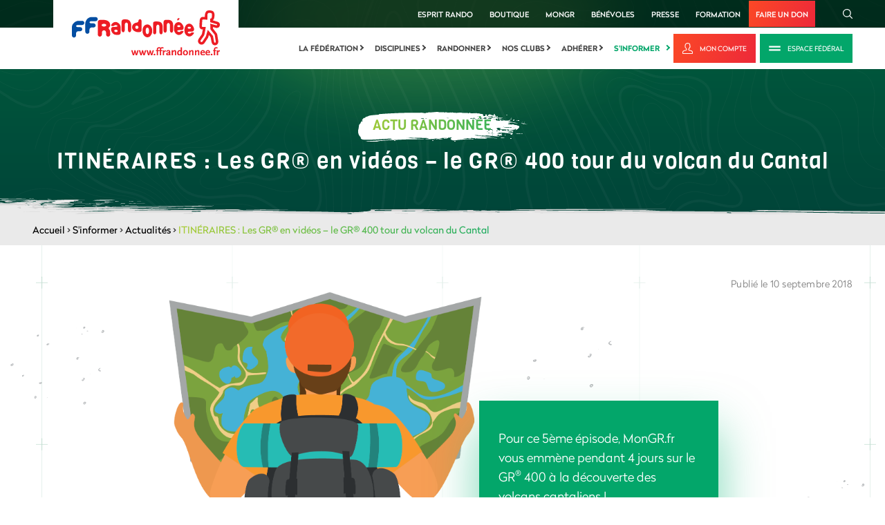

--- FILE ---
content_type: text/html; charset=utf-8
request_url: https://www.google.com/recaptcha/api2/anchor?ar=1&k=6LcnyEAUAAAAAPMxNlKxGGkFRoRKO9YFUFimNv-f&co=aHR0cHM6Ly93d3cuZmZyYW5kb25uZWUuZnI6NDQz&hl=fr&v=PoyoqOPhxBO7pBk68S4YbpHZ&theme=light&size=normal&anchor-ms=20000&execute-ms=30000&cb=qwecdztes70e
body_size: 49597
content:
<!DOCTYPE HTML><html dir="ltr" lang="fr"><head><meta http-equiv="Content-Type" content="text/html; charset=UTF-8">
<meta http-equiv="X-UA-Compatible" content="IE=edge">
<title>reCAPTCHA</title>
<style type="text/css">
/* cyrillic-ext */
@font-face {
  font-family: 'Roboto';
  font-style: normal;
  font-weight: 400;
  font-stretch: 100%;
  src: url(//fonts.gstatic.com/s/roboto/v48/KFO7CnqEu92Fr1ME7kSn66aGLdTylUAMa3GUBHMdazTgWw.woff2) format('woff2');
  unicode-range: U+0460-052F, U+1C80-1C8A, U+20B4, U+2DE0-2DFF, U+A640-A69F, U+FE2E-FE2F;
}
/* cyrillic */
@font-face {
  font-family: 'Roboto';
  font-style: normal;
  font-weight: 400;
  font-stretch: 100%;
  src: url(//fonts.gstatic.com/s/roboto/v48/KFO7CnqEu92Fr1ME7kSn66aGLdTylUAMa3iUBHMdazTgWw.woff2) format('woff2');
  unicode-range: U+0301, U+0400-045F, U+0490-0491, U+04B0-04B1, U+2116;
}
/* greek-ext */
@font-face {
  font-family: 'Roboto';
  font-style: normal;
  font-weight: 400;
  font-stretch: 100%;
  src: url(//fonts.gstatic.com/s/roboto/v48/KFO7CnqEu92Fr1ME7kSn66aGLdTylUAMa3CUBHMdazTgWw.woff2) format('woff2');
  unicode-range: U+1F00-1FFF;
}
/* greek */
@font-face {
  font-family: 'Roboto';
  font-style: normal;
  font-weight: 400;
  font-stretch: 100%;
  src: url(//fonts.gstatic.com/s/roboto/v48/KFO7CnqEu92Fr1ME7kSn66aGLdTylUAMa3-UBHMdazTgWw.woff2) format('woff2');
  unicode-range: U+0370-0377, U+037A-037F, U+0384-038A, U+038C, U+038E-03A1, U+03A3-03FF;
}
/* math */
@font-face {
  font-family: 'Roboto';
  font-style: normal;
  font-weight: 400;
  font-stretch: 100%;
  src: url(//fonts.gstatic.com/s/roboto/v48/KFO7CnqEu92Fr1ME7kSn66aGLdTylUAMawCUBHMdazTgWw.woff2) format('woff2');
  unicode-range: U+0302-0303, U+0305, U+0307-0308, U+0310, U+0312, U+0315, U+031A, U+0326-0327, U+032C, U+032F-0330, U+0332-0333, U+0338, U+033A, U+0346, U+034D, U+0391-03A1, U+03A3-03A9, U+03B1-03C9, U+03D1, U+03D5-03D6, U+03F0-03F1, U+03F4-03F5, U+2016-2017, U+2034-2038, U+203C, U+2040, U+2043, U+2047, U+2050, U+2057, U+205F, U+2070-2071, U+2074-208E, U+2090-209C, U+20D0-20DC, U+20E1, U+20E5-20EF, U+2100-2112, U+2114-2115, U+2117-2121, U+2123-214F, U+2190, U+2192, U+2194-21AE, U+21B0-21E5, U+21F1-21F2, U+21F4-2211, U+2213-2214, U+2216-22FF, U+2308-230B, U+2310, U+2319, U+231C-2321, U+2336-237A, U+237C, U+2395, U+239B-23B7, U+23D0, U+23DC-23E1, U+2474-2475, U+25AF, U+25B3, U+25B7, U+25BD, U+25C1, U+25CA, U+25CC, U+25FB, U+266D-266F, U+27C0-27FF, U+2900-2AFF, U+2B0E-2B11, U+2B30-2B4C, U+2BFE, U+3030, U+FF5B, U+FF5D, U+1D400-1D7FF, U+1EE00-1EEFF;
}
/* symbols */
@font-face {
  font-family: 'Roboto';
  font-style: normal;
  font-weight: 400;
  font-stretch: 100%;
  src: url(//fonts.gstatic.com/s/roboto/v48/KFO7CnqEu92Fr1ME7kSn66aGLdTylUAMaxKUBHMdazTgWw.woff2) format('woff2');
  unicode-range: U+0001-000C, U+000E-001F, U+007F-009F, U+20DD-20E0, U+20E2-20E4, U+2150-218F, U+2190, U+2192, U+2194-2199, U+21AF, U+21E6-21F0, U+21F3, U+2218-2219, U+2299, U+22C4-22C6, U+2300-243F, U+2440-244A, U+2460-24FF, U+25A0-27BF, U+2800-28FF, U+2921-2922, U+2981, U+29BF, U+29EB, U+2B00-2BFF, U+4DC0-4DFF, U+FFF9-FFFB, U+10140-1018E, U+10190-1019C, U+101A0, U+101D0-101FD, U+102E0-102FB, U+10E60-10E7E, U+1D2C0-1D2D3, U+1D2E0-1D37F, U+1F000-1F0FF, U+1F100-1F1AD, U+1F1E6-1F1FF, U+1F30D-1F30F, U+1F315, U+1F31C, U+1F31E, U+1F320-1F32C, U+1F336, U+1F378, U+1F37D, U+1F382, U+1F393-1F39F, U+1F3A7-1F3A8, U+1F3AC-1F3AF, U+1F3C2, U+1F3C4-1F3C6, U+1F3CA-1F3CE, U+1F3D4-1F3E0, U+1F3ED, U+1F3F1-1F3F3, U+1F3F5-1F3F7, U+1F408, U+1F415, U+1F41F, U+1F426, U+1F43F, U+1F441-1F442, U+1F444, U+1F446-1F449, U+1F44C-1F44E, U+1F453, U+1F46A, U+1F47D, U+1F4A3, U+1F4B0, U+1F4B3, U+1F4B9, U+1F4BB, U+1F4BF, U+1F4C8-1F4CB, U+1F4D6, U+1F4DA, U+1F4DF, U+1F4E3-1F4E6, U+1F4EA-1F4ED, U+1F4F7, U+1F4F9-1F4FB, U+1F4FD-1F4FE, U+1F503, U+1F507-1F50B, U+1F50D, U+1F512-1F513, U+1F53E-1F54A, U+1F54F-1F5FA, U+1F610, U+1F650-1F67F, U+1F687, U+1F68D, U+1F691, U+1F694, U+1F698, U+1F6AD, U+1F6B2, U+1F6B9-1F6BA, U+1F6BC, U+1F6C6-1F6CF, U+1F6D3-1F6D7, U+1F6E0-1F6EA, U+1F6F0-1F6F3, U+1F6F7-1F6FC, U+1F700-1F7FF, U+1F800-1F80B, U+1F810-1F847, U+1F850-1F859, U+1F860-1F887, U+1F890-1F8AD, U+1F8B0-1F8BB, U+1F8C0-1F8C1, U+1F900-1F90B, U+1F93B, U+1F946, U+1F984, U+1F996, U+1F9E9, U+1FA00-1FA6F, U+1FA70-1FA7C, U+1FA80-1FA89, U+1FA8F-1FAC6, U+1FACE-1FADC, U+1FADF-1FAE9, U+1FAF0-1FAF8, U+1FB00-1FBFF;
}
/* vietnamese */
@font-face {
  font-family: 'Roboto';
  font-style: normal;
  font-weight: 400;
  font-stretch: 100%;
  src: url(//fonts.gstatic.com/s/roboto/v48/KFO7CnqEu92Fr1ME7kSn66aGLdTylUAMa3OUBHMdazTgWw.woff2) format('woff2');
  unicode-range: U+0102-0103, U+0110-0111, U+0128-0129, U+0168-0169, U+01A0-01A1, U+01AF-01B0, U+0300-0301, U+0303-0304, U+0308-0309, U+0323, U+0329, U+1EA0-1EF9, U+20AB;
}
/* latin-ext */
@font-face {
  font-family: 'Roboto';
  font-style: normal;
  font-weight: 400;
  font-stretch: 100%;
  src: url(//fonts.gstatic.com/s/roboto/v48/KFO7CnqEu92Fr1ME7kSn66aGLdTylUAMa3KUBHMdazTgWw.woff2) format('woff2');
  unicode-range: U+0100-02BA, U+02BD-02C5, U+02C7-02CC, U+02CE-02D7, U+02DD-02FF, U+0304, U+0308, U+0329, U+1D00-1DBF, U+1E00-1E9F, U+1EF2-1EFF, U+2020, U+20A0-20AB, U+20AD-20C0, U+2113, U+2C60-2C7F, U+A720-A7FF;
}
/* latin */
@font-face {
  font-family: 'Roboto';
  font-style: normal;
  font-weight: 400;
  font-stretch: 100%;
  src: url(//fonts.gstatic.com/s/roboto/v48/KFO7CnqEu92Fr1ME7kSn66aGLdTylUAMa3yUBHMdazQ.woff2) format('woff2');
  unicode-range: U+0000-00FF, U+0131, U+0152-0153, U+02BB-02BC, U+02C6, U+02DA, U+02DC, U+0304, U+0308, U+0329, U+2000-206F, U+20AC, U+2122, U+2191, U+2193, U+2212, U+2215, U+FEFF, U+FFFD;
}
/* cyrillic-ext */
@font-face {
  font-family: 'Roboto';
  font-style: normal;
  font-weight: 500;
  font-stretch: 100%;
  src: url(//fonts.gstatic.com/s/roboto/v48/KFO7CnqEu92Fr1ME7kSn66aGLdTylUAMa3GUBHMdazTgWw.woff2) format('woff2');
  unicode-range: U+0460-052F, U+1C80-1C8A, U+20B4, U+2DE0-2DFF, U+A640-A69F, U+FE2E-FE2F;
}
/* cyrillic */
@font-face {
  font-family: 'Roboto';
  font-style: normal;
  font-weight: 500;
  font-stretch: 100%;
  src: url(//fonts.gstatic.com/s/roboto/v48/KFO7CnqEu92Fr1ME7kSn66aGLdTylUAMa3iUBHMdazTgWw.woff2) format('woff2');
  unicode-range: U+0301, U+0400-045F, U+0490-0491, U+04B0-04B1, U+2116;
}
/* greek-ext */
@font-face {
  font-family: 'Roboto';
  font-style: normal;
  font-weight: 500;
  font-stretch: 100%;
  src: url(//fonts.gstatic.com/s/roboto/v48/KFO7CnqEu92Fr1ME7kSn66aGLdTylUAMa3CUBHMdazTgWw.woff2) format('woff2');
  unicode-range: U+1F00-1FFF;
}
/* greek */
@font-face {
  font-family: 'Roboto';
  font-style: normal;
  font-weight: 500;
  font-stretch: 100%;
  src: url(//fonts.gstatic.com/s/roboto/v48/KFO7CnqEu92Fr1ME7kSn66aGLdTylUAMa3-UBHMdazTgWw.woff2) format('woff2');
  unicode-range: U+0370-0377, U+037A-037F, U+0384-038A, U+038C, U+038E-03A1, U+03A3-03FF;
}
/* math */
@font-face {
  font-family: 'Roboto';
  font-style: normal;
  font-weight: 500;
  font-stretch: 100%;
  src: url(//fonts.gstatic.com/s/roboto/v48/KFO7CnqEu92Fr1ME7kSn66aGLdTylUAMawCUBHMdazTgWw.woff2) format('woff2');
  unicode-range: U+0302-0303, U+0305, U+0307-0308, U+0310, U+0312, U+0315, U+031A, U+0326-0327, U+032C, U+032F-0330, U+0332-0333, U+0338, U+033A, U+0346, U+034D, U+0391-03A1, U+03A3-03A9, U+03B1-03C9, U+03D1, U+03D5-03D6, U+03F0-03F1, U+03F4-03F5, U+2016-2017, U+2034-2038, U+203C, U+2040, U+2043, U+2047, U+2050, U+2057, U+205F, U+2070-2071, U+2074-208E, U+2090-209C, U+20D0-20DC, U+20E1, U+20E5-20EF, U+2100-2112, U+2114-2115, U+2117-2121, U+2123-214F, U+2190, U+2192, U+2194-21AE, U+21B0-21E5, U+21F1-21F2, U+21F4-2211, U+2213-2214, U+2216-22FF, U+2308-230B, U+2310, U+2319, U+231C-2321, U+2336-237A, U+237C, U+2395, U+239B-23B7, U+23D0, U+23DC-23E1, U+2474-2475, U+25AF, U+25B3, U+25B7, U+25BD, U+25C1, U+25CA, U+25CC, U+25FB, U+266D-266F, U+27C0-27FF, U+2900-2AFF, U+2B0E-2B11, U+2B30-2B4C, U+2BFE, U+3030, U+FF5B, U+FF5D, U+1D400-1D7FF, U+1EE00-1EEFF;
}
/* symbols */
@font-face {
  font-family: 'Roboto';
  font-style: normal;
  font-weight: 500;
  font-stretch: 100%;
  src: url(//fonts.gstatic.com/s/roboto/v48/KFO7CnqEu92Fr1ME7kSn66aGLdTylUAMaxKUBHMdazTgWw.woff2) format('woff2');
  unicode-range: U+0001-000C, U+000E-001F, U+007F-009F, U+20DD-20E0, U+20E2-20E4, U+2150-218F, U+2190, U+2192, U+2194-2199, U+21AF, U+21E6-21F0, U+21F3, U+2218-2219, U+2299, U+22C4-22C6, U+2300-243F, U+2440-244A, U+2460-24FF, U+25A0-27BF, U+2800-28FF, U+2921-2922, U+2981, U+29BF, U+29EB, U+2B00-2BFF, U+4DC0-4DFF, U+FFF9-FFFB, U+10140-1018E, U+10190-1019C, U+101A0, U+101D0-101FD, U+102E0-102FB, U+10E60-10E7E, U+1D2C0-1D2D3, U+1D2E0-1D37F, U+1F000-1F0FF, U+1F100-1F1AD, U+1F1E6-1F1FF, U+1F30D-1F30F, U+1F315, U+1F31C, U+1F31E, U+1F320-1F32C, U+1F336, U+1F378, U+1F37D, U+1F382, U+1F393-1F39F, U+1F3A7-1F3A8, U+1F3AC-1F3AF, U+1F3C2, U+1F3C4-1F3C6, U+1F3CA-1F3CE, U+1F3D4-1F3E0, U+1F3ED, U+1F3F1-1F3F3, U+1F3F5-1F3F7, U+1F408, U+1F415, U+1F41F, U+1F426, U+1F43F, U+1F441-1F442, U+1F444, U+1F446-1F449, U+1F44C-1F44E, U+1F453, U+1F46A, U+1F47D, U+1F4A3, U+1F4B0, U+1F4B3, U+1F4B9, U+1F4BB, U+1F4BF, U+1F4C8-1F4CB, U+1F4D6, U+1F4DA, U+1F4DF, U+1F4E3-1F4E6, U+1F4EA-1F4ED, U+1F4F7, U+1F4F9-1F4FB, U+1F4FD-1F4FE, U+1F503, U+1F507-1F50B, U+1F50D, U+1F512-1F513, U+1F53E-1F54A, U+1F54F-1F5FA, U+1F610, U+1F650-1F67F, U+1F687, U+1F68D, U+1F691, U+1F694, U+1F698, U+1F6AD, U+1F6B2, U+1F6B9-1F6BA, U+1F6BC, U+1F6C6-1F6CF, U+1F6D3-1F6D7, U+1F6E0-1F6EA, U+1F6F0-1F6F3, U+1F6F7-1F6FC, U+1F700-1F7FF, U+1F800-1F80B, U+1F810-1F847, U+1F850-1F859, U+1F860-1F887, U+1F890-1F8AD, U+1F8B0-1F8BB, U+1F8C0-1F8C1, U+1F900-1F90B, U+1F93B, U+1F946, U+1F984, U+1F996, U+1F9E9, U+1FA00-1FA6F, U+1FA70-1FA7C, U+1FA80-1FA89, U+1FA8F-1FAC6, U+1FACE-1FADC, U+1FADF-1FAE9, U+1FAF0-1FAF8, U+1FB00-1FBFF;
}
/* vietnamese */
@font-face {
  font-family: 'Roboto';
  font-style: normal;
  font-weight: 500;
  font-stretch: 100%;
  src: url(//fonts.gstatic.com/s/roboto/v48/KFO7CnqEu92Fr1ME7kSn66aGLdTylUAMa3OUBHMdazTgWw.woff2) format('woff2');
  unicode-range: U+0102-0103, U+0110-0111, U+0128-0129, U+0168-0169, U+01A0-01A1, U+01AF-01B0, U+0300-0301, U+0303-0304, U+0308-0309, U+0323, U+0329, U+1EA0-1EF9, U+20AB;
}
/* latin-ext */
@font-face {
  font-family: 'Roboto';
  font-style: normal;
  font-weight: 500;
  font-stretch: 100%;
  src: url(//fonts.gstatic.com/s/roboto/v48/KFO7CnqEu92Fr1ME7kSn66aGLdTylUAMa3KUBHMdazTgWw.woff2) format('woff2');
  unicode-range: U+0100-02BA, U+02BD-02C5, U+02C7-02CC, U+02CE-02D7, U+02DD-02FF, U+0304, U+0308, U+0329, U+1D00-1DBF, U+1E00-1E9F, U+1EF2-1EFF, U+2020, U+20A0-20AB, U+20AD-20C0, U+2113, U+2C60-2C7F, U+A720-A7FF;
}
/* latin */
@font-face {
  font-family: 'Roboto';
  font-style: normal;
  font-weight: 500;
  font-stretch: 100%;
  src: url(//fonts.gstatic.com/s/roboto/v48/KFO7CnqEu92Fr1ME7kSn66aGLdTylUAMa3yUBHMdazQ.woff2) format('woff2');
  unicode-range: U+0000-00FF, U+0131, U+0152-0153, U+02BB-02BC, U+02C6, U+02DA, U+02DC, U+0304, U+0308, U+0329, U+2000-206F, U+20AC, U+2122, U+2191, U+2193, U+2212, U+2215, U+FEFF, U+FFFD;
}
/* cyrillic-ext */
@font-face {
  font-family: 'Roboto';
  font-style: normal;
  font-weight: 900;
  font-stretch: 100%;
  src: url(//fonts.gstatic.com/s/roboto/v48/KFO7CnqEu92Fr1ME7kSn66aGLdTylUAMa3GUBHMdazTgWw.woff2) format('woff2');
  unicode-range: U+0460-052F, U+1C80-1C8A, U+20B4, U+2DE0-2DFF, U+A640-A69F, U+FE2E-FE2F;
}
/* cyrillic */
@font-face {
  font-family: 'Roboto';
  font-style: normal;
  font-weight: 900;
  font-stretch: 100%;
  src: url(//fonts.gstatic.com/s/roboto/v48/KFO7CnqEu92Fr1ME7kSn66aGLdTylUAMa3iUBHMdazTgWw.woff2) format('woff2');
  unicode-range: U+0301, U+0400-045F, U+0490-0491, U+04B0-04B1, U+2116;
}
/* greek-ext */
@font-face {
  font-family: 'Roboto';
  font-style: normal;
  font-weight: 900;
  font-stretch: 100%;
  src: url(//fonts.gstatic.com/s/roboto/v48/KFO7CnqEu92Fr1ME7kSn66aGLdTylUAMa3CUBHMdazTgWw.woff2) format('woff2');
  unicode-range: U+1F00-1FFF;
}
/* greek */
@font-face {
  font-family: 'Roboto';
  font-style: normal;
  font-weight: 900;
  font-stretch: 100%;
  src: url(//fonts.gstatic.com/s/roboto/v48/KFO7CnqEu92Fr1ME7kSn66aGLdTylUAMa3-UBHMdazTgWw.woff2) format('woff2');
  unicode-range: U+0370-0377, U+037A-037F, U+0384-038A, U+038C, U+038E-03A1, U+03A3-03FF;
}
/* math */
@font-face {
  font-family: 'Roboto';
  font-style: normal;
  font-weight: 900;
  font-stretch: 100%;
  src: url(//fonts.gstatic.com/s/roboto/v48/KFO7CnqEu92Fr1ME7kSn66aGLdTylUAMawCUBHMdazTgWw.woff2) format('woff2');
  unicode-range: U+0302-0303, U+0305, U+0307-0308, U+0310, U+0312, U+0315, U+031A, U+0326-0327, U+032C, U+032F-0330, U+0332-0333, U+0338, U+033A, U+0346, U+034D, U+0391-03A1, U+03A3-03A9, U+03B1-03C9, U+03D1, U+03D5-03D6, U+03F0-03F1, U+03F4-03F5, U+2016-2017, U+2034-2038, U+203C, U+2040, U+2043, U+2047, U+2050, U+2057, U+205F, U+2070-2071, U+2074-208E, U+2090-209C, U+20D0-20DC, U+20E1, U+20E5-20EF, U+2100-2112, U+2114-2115, U+2117-2121, U+2123-214F, U+2190, U+2192, U+2194-21AE, U+21B0-21E5, U+21F1-21F2, U+21F4-2211, U+2213-2214, U+2216-22FF, U+2308-230B, U+2310, U+2319, U+231C-2321, U+2336-237A, U+237C, U+2395, U+239B-23B7, U+23D0, U+23DC-23E1, U+2474-2475, U+25AF, U+25B3, U+25B7, U+25BD, U+25C1, U+25CA, U+25CC, U+25FB, U+266D-266F, U+27C0-27FF, U+2900-2AFF, U+2B0E-2B11, U+2B30-2B4C, U+2BFE, U+3030, U+FF5B, U+FF5D, U+1D400-1D7FF, U+1EE00-1EEFF;
}
/* symbols */
@font-face {
  font-family: 'Roboto';
  font-style: normal;
  font-weight: 900;
  font-stretch: 100%;
  src: url(//fonts.gstatic.com/s/roboto/v48/KFO7CnqEu92Fr1ME7kSn66aGLdTylUAMaxKUBHMdazTgWw.woff2) format('woff2');
  unicode-range: U+0001-000C, U+000E-001F, U+007F-009F, U+20DD-20E0, U+20E2-20E4, U+2150-218F, U+2190, U+2192, U+2194-2199, U+21AF, U+21E6-21F0, U+21F3, U+2218-2219, U+2299, U+22C4-22C6, U+2300-243F, U+2440-244A, U+2460-24FF, U+25A0-27BF, U+2800-28FF, U+2921-2922, U+2981, U+29BF, U+29EB, U+2B00-2BFF, U+4DC0-4DFF, U+FFF9-FFFB, U+10140-1018E, U+10190-1019C, U+101A0, U+101D0-101FD, U+102E0-102FB, U+10E60-10E7E, U+1D2C0-1D2D3, U+1D2E0-1D37F, U+1F000-1F0FF, U+1F100-1F1AD, U+1F1E6-1F1FF, U+1F30D-1F30F, U+1F315, U+1F31C, U+1F31E, U+1F320-1F32C, U+1F336, U+1F378, U+1F37D, U+1F382, U+1F393-1F39F, U+1F3A7-1F3A8, U+1F3AC-1F3AF, U+1F3C2, U+1F3C4-1F3C6, U+1F3CA-1F3CE, U+1F3D4-1F3E0, U+1F3ED, U+1F3F1-1F3F3, U+1F3F5-1F3F7, U+1F408, U+1F415, U+1F41F, U+1F426, U+1F43F, U+1F441-1F442, U+1F444, U+1F446-1F449, U+1F44C-1F44E, U+1F453, U+1F46A, U+1F47D, U+1F4A3, U+1F4B0, U+1F4B3, U+1F4B9, U+1F4BB, U+1F4BF, U+1F4C8-1F4CB, U+1F4D6, U+1F4DA, U+1F4DF, U+1F4E3-1F4E6, U+1F4EA-1F4ED, U+1F4F7, U+1F4F9-1F4FB, U+1F4FD-1F4FE, U+1F503, U+1F507-1F50B, U+1F50D, U+1F512-1F513, U+1F53E-1F54A, U+1F54F-1F5FA, U+1F610, U+1F650-1F67F, U+1F687, U+1F68D, U+1F691, U+1F694, U+1F698, U+1F6AD, U+1F6B2, U+1F6B9-1F6BA, U+1F6BC, U+1F6C6-1F6CF, U+1F6D3-1F6D7, U+1F6E0-1F6EA, U+1F6F0-1F6F3, U+1F6F7-1F6FC, U+1F700-1F7FF, U+1F800-1F80B, U+1F810-1F847, U+1F850-1F859, U+1F860-1F887, U+1F890-1F8AD, U+1F8B0-1F8BB, U+1F8C0-1F8C1, U+1F900-1F90B, U+1F93B, U+1F946, U+1F984, U+1F996, U+1F9E9, U+1FA00-1FA6F, U+1FA70-1FA7C, U+1FA80-1FA89, U+1FA8F-1FAC6, U+1FACE-1FADC, U+1FADF-1FAE9, U+1FAF0-1FAF8, U+1FB00-1FBFF;
}
/* vietnamese */
@font-face {
  font-family: 'Roboto';
  font-style: normal;
  font-weight: 900;
  font-stretch: 100%;
  src: url(//fonts.gstatic.com/s/roboto/v48/KFO7CnqEu92Fr1ME7kSn66aGLdTylUAMa3OUBHMdazTgWw.woff2) format('woff2');
  unicode-range: U+0102-0103, U+0110-0111, U+0128-0129, U+0168-0169, U+01A0-01A1, U+01AF-01B0, U+0300-0301, U+0303-0304, U+0308-0309, U+0323, U+0329, U+1EA0-1EF9, U+20AB;
}
/* latin-ext */
@font-face {
  font-family: 'Roboto';
  font-style: normal;
  font-weight: 900;
  font-stretch: 100%;
  src: url(//fonts.gstatic.com/s/roboto/v48/KFO7CnqEu92Fr1ME7kSn66aGLdTylUAMa3KUBHMdazTgWw.woff2) format('woff2');
  unicode-range: U+0100-02BA, U+02BD-02C5, U+02C7-02CC, U+02CE-02D7, U+02DD-02FF, U+0304, U+0308, U+0329, U+1D00-1DBF, U+1E00-1E9F, U+1EF2-1EFF, U+2020, U+20A0-20AB, U+20AD-20C0, U+2113, U+2C60-2C7F, U+A720-A7FF;
}
/* latin */
@font-face {
  font-family: 'Roboto';
  font-style: normal;
  font-weight: 900;
  font-stretch: 100%;
  src: url(//fonts.gstatic.com/s/roboto/v48/KFO7CnqEu92Fr1ME7kSn66aGLdTylUAMa3yUBHMdazQ.woff2) format('woff2');
  unicode-range: U+0000-00FF, U+0131, U+0152-0153, U+02BB-02BC, U+02C6, U+02DA, U+02DC, U+0304, U+0308, U+0329, U+2000-206F, U+20AC, U+2122, U+2191, U+2193, U+2212, U+2215, U+FEFF, U+FFFD;
}

</style>
<link rel="stylesheet" type="text/css" href="https://www.gstatic.com/recaptcha/releases/PoyoqOPhxBO7pBk68S4YbpHZ/styles__ltr.css">
<script nonce="OvKTTS_j5DEM6pgR1SWfxg" type="text/javascript">window['__recaptcha_api'] = 'https://www.google.com/recaptcha/api2/';</script>
<script type="text/javascript" src="https://www.gstatic.com/recaptcha/releases/PoyoqOPhxBO7pBk68S4YbpHZ/recaptcha__fr.js" nonce="OvKTTS_j5DEM6pgR1SWfxg">
      
    </script></head>
<body><div id="rc-anchor-alert" class="rc-anchor-alert"></div>
<input type="hidden" id="recaptcha-token" value="[base64]">
<script type="text/javascript" nonce="OvKTTS_j5DEM6pgR1SWfxg">
      recaptcha.anchor.Main.init("[\x22ainput\x22,[\x22bgdata\x22,\x22\x22,\[base64]/[base64]/[base64]/[base64]/cjw8ejpyPj4+eil9Y2F0Y2gobCl7dGhyb3cgbDt9fSxIPWZ1bmN0aW9uKHcsdCx6KXtpZih3PT0xOTR8fHc9PTIwOCl0LnZbd10/dC52W3ddLmNvbmNhdCh6KTp0LnZbd109b2Yoeix0KTtlbHNle2lmKHQuYkImJnchPTMxNylyZXR1cm47dz09NjZ8fHc9PTEyMnx8dz09NDcwfHx3PT00NHx8dz09NDE2fHx3PT0zOTd8fHc9PTQyMXx8dz09Njh8fHc9PTcwfHx3PT0xODQ/[base64]/[base64]/[base64]/bmV3IGRbVl0oSlswXSk6cD09Mj9uZXcgZFtWXShKWzBdLEpbMV0pOnA9PTM/bmV3IGRbVl0oSlswXSxKWzFdLEpbMl0pOnA9PTQ/[base64]/[base64]/[base64]/[base64]\x22,\[base64]\\u003d\\u003d\x22,\x22TxNPNcKLwqDDqGgXaHA/wpY8OmbDo1vCnCl/ecO6w7MPw6nCuH3Dm0rCpzXDtGDCjCfDl8KXScKcQwoAw4A6Myhpw7Y7w74BNcKlLgEOfUU1DB8Xwr7CnEDDjwrClcOmw6Evwq4mw6zDisK4w5dsRMO/wpHDu8OEPR7CnmbDgcKlwqA8wpIew4Q/A17CtWBlw6cOfxLCosOpEsOJWHnCul0IIMOawqkrdW8gN8ODw4bCvx8vwobDtcKWw4vDjMOqHRtWbMKowrzCssOndD/Cg8Ocw4PChCfClMOywqHCtsKKwohVPjvCvMKGUcOHUCLCq8KNwonClj8IwqPDl1wSwrrCswwJwr/CoMKlwpZcw6QVwp/DmcKdSsOswrfDqidaw4Eqwr9cw6jDqcKtw7c9w7JjNsOgJCzDmXXDosOow5sRw7gQw5MCw4ofQDxFA8K8MsKbwpUkCl7DpxfDs8OVQ0QfEsK+Ikxmw4snw7vDicOqw7PCg8K0BMKAXsOKX0zDl8K2J8KNw7LCncOSCcOfwqXCl2HDqW/DrT3DgCo5KMKyB8O1XT3DgcKLG0wbw4zCsy7CjmkCwr/[base64]/DuR/CsGUyFX3Du8K2OcOKWy/DrFR6KcKVwrJWMgnCgjxLw5pow5rCncO5wpt5XWzClg/[base64]/CpQnDoMOQw7LDnMOORcKXPxgKYggpw57CgV9Nwp3DuMKiwq5lwoQ5wo3ChgbCq8OkAsKOwoNdUg4+JMOZwoEuw7rCgMOTwoJKPMK/I8OTb0DDicK4w5/DsgfCmcKjeMO7RMO1LWxkWDcmwpZ1w7Fsw7HDuBrCowR0PMOEXwDDm28lcMOIw5jCsFpGwrjCjzZNfBbCulPDsm1kw4RYPMKdQjN0w6YqLS5AwrzCqCLDsMOqw6d/fsOxOcOZP8KRw4FlAMKsw4jDicOGesKowrTClsObBFbDksKZw6AeHVTCigTDkzc1QMOXdG0Tw6PCokrCm8O1P3rCjllqw4BgworDvMKQwqnCiMKPQ3PCh3nCncKiw4zDgcOtfsOVw40XwqjCjcKjNHECZhQ8IsKlwpLCo0rDrlTCtQswwo8Pwo/DlcO5CMKjMDnDhGM9WcOLwqHCh2dwYlktwpHCpQ1bw78fEHzDpSrCtUkzFcKsw7fDrcKcw4gZW1LDlMOewoDCocK8BMOzdMOXSMKJw7vDuGzCsxHDh8OHOsK4LB3CsyFDL8OWwqg5PcOtwoAaE8Kdw6F8wrxROcOewqDDj8KzVWZpw4PDiMK/LRzDsWDCi8O9JRDDghxmBVBxwrfCjnXDtBLDjxk1CHnDkTjCh1xmZi8Fw4vDqsOFP1vDh1pMKxJ1KMK8wq7DrGRmw50uw5Y0w54/wozCksKIMA7DhMKfwo4HwpbDrlE5w75fAg4zTU3ChHHCgkJqw6EfBcOGDls7w5bCqsOWwozDgj4BBMKGwq9nTQkLwrbCp8KWwo/Dr8OZw6DCpcO9w5jDncK1aHFzwpHCryldCBvDv8OSKsK7w5nDscOSw4tNwo7CjMKcwqLCncK9AmPCpQNxw4vDrVrChF/[base64]/w6ViGMORwoHCsMONw5LDlw7DjcK8w4vCv8K3eWrCuG4EcsOmwr/DscKcwpBdCAAUARLCmzZIwrXCoXonw6vCkMOnw5TCrMOmwobDv3HDnMOTw5LDhkPCmXDCgMKpDiRqwo1IZ1HCjMOhw6LCsV/DqXvDtMOPLyZ7wo8uw40bTCglYVQPVwdxIMKDO8OBJsKPwoTCnS/Ct8Orw5N1RCZeIXbCvHUPw4PCo8OGw6vCkE9RwrLCqQZYw4LCrhBUw5YYUsKowoBfFMK2w70cUQQ8w6HDgkZfK00pRcK/w6RkTiIREMK0Zw3Dt8KOIFTCq8KoPMOPCk/DrcK0w5dAOcKIw6xFwqTDoF52w4jCgVTDsBDCpcOXw5HCojhGIcO4w7gmXjfCqsKUJkQ1w6kQLcO8YxZKd8OXwrJAYcKvw6zDoF/Cg8KxwqoSw49AZ8OAw4QqWmMYdjtnw6YXUSrCj1wrw5jDmsKJfl8DR8KbPMKKIiNEwqzCinJ1ZgZHJ8Knwo/[base64]/QBTDlnAsS8O+wpzCk8OXw7/DjMOSw6VKw7fDgcOowpNIwozDoMOswprCi8K1dQ59w6jCvsO4w63DqSkOJCtFw73DoMOsPl/DqXnDvsOQbVfCrMOHbsKywpPDosO3w6fCt8KWw4dfw6c+wo98wp3Du0/CsUjDt2jDkcOIw4fDhQAkwq1lQ8KsJ8K0NcO7wp/Cv8KFSsK/wqNbbnM+CcKmMcOqw5gDwrlNU8K2wrwINjcBw7JtCcO3wocgw6rCtkdlPDXDg8ODwpfCksO9Az/CpMOpw480wqU+w7teOMOzZmhdesOfR8KsGcOwdQ3CrEk0w5TDg3wuw5JhwpgUw6TCpmQEMMOfwrDCn1ICw7PCqW7CuMKiHl/Ds8ODERtaQ2YcIcK5wrjDqSHCkcOow5XConjDhsOwUxXDsiZ3wolsw5tAwoTDjcKywoUBNsKTAzXCgDfCgjTDiBDDoXMpw4TDscKqYDVUw4McYMOVwqwbYcO7Y0hlCsOWFcOHYcOWwr/Dn3vCsm9tEsOaO0vClMKcw4jDv215wrR8MMO3M8OYwqLDrB5ywpDDm35Dw7bCjcK9wqDDkMO8wpjCq2nDoiV3w5HCuw/CnMKSEh8Zw5rDrsKqfSXCjcODwoYrFUjDs1nCucK8wq7DikshwrbCrDHCpcOuw7I3wqIaw5fDvhcYBMKPwq/DiHgPPsOtSMOyBz7DhsKcSAnCqcK/[base64]/[base64]/CiSbCosOQa8OMMD/Di8ObwopDw6Qaw4rDhWTDmExRw5gdMC/DkTosEMOtwpzDhHwOw57Cu8ObZmIiw7jCs8Ojw57DvcOKSTldwpEJw5vCuDwgfQ/DtjXCgcOiwrvCnBhpI8KjQ8Omw5/DjWnClgfCu8KwAnsdw79IDWzDo8OtacO6wrXDg2DCpMK6w456WkNOwobCjcO0wpk1w4PDs0fDmi/DvmEowrXDt8Ofw5/DosKkw4LCnwkdw6k8RsKZNWrCpWfDkkQewrAbKGIXAcK8wo9pMVUDQ0/Crx7Cm8K5N8KGXG/CrDwQw5pHw6TClXdmw7QrTUPCrsKzwqtJw5vCoMOdY1wEwr7DosKdw7hnFcOjw6h0w4LDp8OYwqoewocJw5jCvcKMex3DtDbCj8OMWWFrwpl2CGvDi8KQNcK7w6t7w5FPw4/DiMKHwpFgw7bCv8KTw6XCkhBISTvDnsKnwrHDpWJYw7RPwoDChl94wpXCv3HDqsKmw51Ew5PDrsOowowMYcKbGsO6wpHDrcK8wqtwTXk4w5gcw4/CqyDClhgzRTAODy/CtMKFTsOmwq8gA8KUZcKefRpyV8OCMBU9wpRPw6E+RsOsCMOIwqfCuEjCsg0ERcKBwrPDk0McUcKON8ObVVIRw7fDvsO7GkbDt8Kbw70bXTTDpsKpw7pTD8KgRyPDunVWwqJywr3DjMO4e8OTwoLCucKpwpXDoHYgw4bCkcOrJBjDqMKQw7tkLcKDDT4fOMKJe8Oaw5/Dk0QHPMKMQMO3w4HDiyXCoMKPZcOJGyvCrcKIGMKhw40ZYQYZSsKdIMOqw6vCusKtwpZcdsKxf8Ohw6lMw6zDocK0HVDDoQskwqBDIl5VwrnDsg7CocOJYXZPwqkQSV3DgcKow7/CtsOLw7bCscKbwoLDixUTwrrCtlPCssKewokEHjbDn8ObwpbCqsKlwqYZwr/DqwkbW2fDnUjCmHsIV1PDhA8qwpbCpCQwOMOpKXZDXsOcw5rDosKawrHDmh4XHMOhA8K5LMO6w6QJMsKCIsKywqrCkWrCuMOIwpBUwp/DtiY3GSfCj8ONwr4nOkE4wodPw5kLEcOKwoHCgTkawqNEbRTDvMKbwq9/w6fDqsKIYcKMRTF3PSR8D8OTwoHCjMK6Wjpmw609w5rDscOKw7M9w7bDug0Fw5DCkR3CvEnCrcKYwqBXwqbDk8Ovw6wOwprCjcKawqvDgcOzEMOzF2fCrnorw5vDhsODwqlpw6PCmsOfw5t/PBvDoMO2w4s/wqhnwqjCrQxOwrsRwp7Di3NFwphCEm7CmMKOw7Y7P2gtwpTCisOjSE97K8OAw7c/[base64]/CiCJ9dMORD8KycsO1w41iJWnDsMOJw6PDrsOmwoTCk8K/w4ApKcKJwoXDscOrUCDCm8KXJsO6wrFwwoHCusORwrJlK8KsWMKBwrMdwpTCucKGeWTDmsKZw7zDvksAw5QZUcKyw6dKXSrCncKNBGFZwpbCgFl7wr/Ds1jCiw/DrRLCqz9RwqDDp8KJwpLCjcOfw6EMbsO2asOxcMKcCWHDssKkJQ43wpbDhlpLw7k/OQpfNhMXwqHCk8KfwpbDpMOrwpNUw4QlaDEow5hlURDCicOqw4HDmsOUw5/DlxjDlmMjw5zCscOyKsOMayDCrlTDmmHChcOkYCYOWTbCtljDoMKLwplqVD9Lw7jDnmcRblvDsGDDmwwpCTTChcKDd8O0FRZnwrE2SsKwwr9pDSMsGsOww7LCisOOExJpwrnCp8K1YQ0pDMOKVcOSXyjDjFkww5vCjsOaw48GOhPDh8KjP8KuIHnCkAPDk8K0YSM6Gh/[base64]/DqVLDpMKnRcKTXMKQIjbChMKFX3zDnFM1UsKKXcOhw544w4REbhJ5woh+wqgYZcOTOsKqwqd5HsOzw6rCqsKBLREaw44ww67CqgN+w4/DvcKEKy3DnMK6w68jIcORAsK+wqvDqcOXBsOgZwl7wroWKMOqVMKUw4TChiF7woYwAzxEw7jDnsK/dsKkwoUKw6zCtMO4wpHCpnpUNcK1H8OnfwbCvULCmsOow73DkMKVwp/Ci8O/[base64]/DmSnCpjrDvEXDqSrDtsKMw5MBMmrCrm9tJMOzwpkFwq7DuMKxwromw5MUPcOxDsKNwqIbKcKewr7CocK4w6xlw7xnw7Q5wqtFMcOZwqdnCh/Chl8Vw6rDpBHCisOowpAFF1nChyNBwrhEwq4QOcKRdMOJwocew7NOw59VwppMUUHDoinDmHzDnGMhw5TCrMOzHsOow5fDrcOMwqXDnsK0w5/Dm8KIw4fCrMO2PWtBbltwwqPDjA5OXsK4FcK7AsKewoURwoDDrwh9wrdIwqFZwo0qTXQtw4oicnIVHsK0eMOfZzdww4TDkMOMwq3DsxwgL8KTGCnDs8ODMcKEA0jCpMOrw5lOEMKeFsK1w4opdsObQMK9w6kSwotEwq/Do8OfwrTCjjvDlcKuw5BuBsOnIcKfTcOCSV/Dt8OxYipMei8tw688w6rDg8OCwoVBw5nCtwJ3w6/[base64]/DtMOpWDtyw57DqMKmwpxnwowMw43DnRlww7QESy9yw6nCpsKcwpPCvjjDvi9FLcKgIsK7w5XCt8OIw7E1QlpDZyc9asOfDcKiMMOLLHTCrsKXe8KSbMKDwoTDvxTCmh0hQhsOw6bDs8OSNSbClcO/C1jCj8OgRiHDhyDDp13Djw7ChMKIw4kNw6TCs346aV/[base64]/w7rCm8O4BHvDq2tAw7bDtAwDw78fC8KpecK8Nx4ewrVqXsOuwpvCnMKaH8OYDMKewqlBT0fCqcKfPsKeaMKqISk3wopHw7I4ZMOhwprCgsOgwrxjLsKycz4/w4xPw5DClX3DqMKGw7kywrPDmcK2LcKhB8KxbwFwwoFVLXXDj8KwKnNlw4TCk8KwesOPAhPCiHfCoB4/T8KzEsOkQcOmEcOGXMOVYsO0w7DClU7Ctl/Dm8KHaW/[base64]/CjG3Cp8OqacKzw7Ztwp3DicK8wrA1wobCmcKkw7Rww55ywoTDsMOww53DjQbDvUnCg8OoVmfCt8KlO8KzwpzCmm7CksK1w5wMWcKaw4MvCcO/WcKtwqI8DcKgwrDDt8O0X2vCvW3DhXAKwoc2UVtcIz/DjV3CpsKrDgt+w5xPwqV0w6zDgMOgw6kCCsKowrBtwqY3wqrCoh3Di1vCqsOyw53DlE3DhMOuwo3CpCHCvsOCUcK0H17ChxLCoUDDsMKICH9CwonDmcONw69OeB1awoPDmVLDssKkfRHClMOWwrPCuMK3wpPCosKDwrMawofCgkXChAHCsl/Dv8KKLgvDpMKPL8OcbcOkPnlqw5rCk23DuCNQw4fCqsOWwoFWd8KMGCl9IMKTw4N0wpvCs8OVAMKjZQxdwovDqGLDvHZtJDfDvsOtwrxCwod5wp/CjHnCt8OMfcOiwr8/[base64]/CnMO+TXLDkzhew7LDvcKdw6/Cj8Kuwoktw5tjHElSIcO8w5vCuRLCu0wTbiXDucK3IsOmwrLCjMKow4DCoMOaw4DDkzcEwpoHAcOqQcOew4rDm1Mlw71+acKiBcOVw7HDt8OUwoZ9IsKJwoEdAsKhdRJsw4/CqsOTwpTDlBY/bG1rUcKGwrLDoR5yw5UFF8OKwqt2BsKFwqzDvkBmw58Ew6hTwrg8wozCtkrDk8KiWyjDuBzDk8OlS1/CnMKsORbCvMOIJFsMw57Dq1jDgcOTR8ODGxHCvcKsw67DsMKew5/DtVsBaF1SRcK0O1dMwr1afcOawr56KXdtw7jCpgI8KDBxw6rDpcOwH8OPw6xJw54qwoU/wqXCgS5pPGlsJS1/OWfCuMKyViwOAAjDo3LDjybDgcOJHkZPO1UMZsKXw5/CnFtdGxk8w5DCjsOnP8O1w5sJbcOrYEM2Ol3CgMKnCSrCqTV7RcKIw5vCgsKwOsKAA8KJAQ3DqcOdwqTDpyTDvEY4RMK/wo/[base64]/IcOfwo3CvcKuXMOOUMOgMDpqFTB/ShxmwrDCtEbCtkVpFivDvcKFGWnDqcKLQG3ClEUAS8KUVifDrMKlwoHDnW0/ecK8ZcOMwp8/wqzCs8OeRhU8w7zCk8OJwrQhSHzCk8KIw7Jzw47CncOLecKTSgRJw7/CoMO3w6B8w5zCsV3DgR4nZsKywoITN04BPsKidMOew5jDlMKqw67DrMKdwrNywovCscKhRcKdAMOYZBfCpMOpwoAbwpAnwqs3GyvChjHCjAR4LMOCDSvCmMKKMcKfZXXCmsOwF8OnXH/CscOJUzvDmEvDncOZFsKMGjDDp8KWfTNOc31cW8OtI2E6w59TV8KFw6VFw47CvnYRwq/[base64]/CqibCtwPCmcOTZ8OzwqRPbcO/[base64]/DjdZEMOHw6/DmS/[base64]/[base64]/CusKZwpnDp8KQV8Kcwr16wpAYw5XCqMOgbWwrbHBdw4xewq0awrLCp8Ocwo7DhBzDgzPDiMKtK1zDicKoHcOjQ8KyeMOjagnDtcOtwowfwr7DmnQyXXjCucKYw7xwS8K/[base64]/[base64]/Ci8KaVAg5fhEzCsOgYsK0BsKSwpFORlrCu3HCrHDDl8O4w51pTg3DrsKLwojCusOywrnCmMO/w4BlecKzPjgIwrrCicOCGBTDoH17NsKgO1jCpcKhwoxVSsKHwoV2w7bDosObLyAbwp/Ct8KKOmQTwonDqCLDghPDp8OBMsK0JC1XwoLDlWTDoxDDkB5Yw5trb8OQwo3DsDEEw7Z8woBzGMOXw4UvQhfDqAnCiMKzwrYHccKIw5FlwrZ9w7wnw6lPwo4Gw53Dl8K1W1jCiGxawqsFwr/DqwLCj2xNwqZCwoFLw6siwq7Dqjs/RcKmQcOrwrjCusK3w7A4wpzCocK2wqzDv2IiwooLw7zDoALCpSzDiljCiibDksK9w5zDt8OoaDhswoojwqrDo03Ci8KnwrzCji1ZIALDpcOWX28tOMKaaBQ+w5vDoyPDjcOaMU/CpsK/d8O9wo/DicOSw6fCjsKWwo3CpnJ0wqt4KcKEw5w7woxowprCgQbDjsKAKiDCq8KQRH7DnsOpdHx7LsONR8K2wonCnsOAw53DoG0kB2vDqcKiwp1kwrjDmULCscKNw63DpMOrw7c2w7vDq8KtRiPDpAVfFCfDvy1aw5JUNknDjSbCksK+IR3Cp8Kew443NyFVJ8KSKcKZw7/DvMK9wpTDqWQtS0rCjsOYA8KjwoJcaVLCs8KdwpPDkyY2ZS/[base64]/CoknDrVZGHsKMw47Cs8OTwr3DucKULcOew5nDlxAmNhjCswvDpS1rLcKNwoXDtwvDjnwvS8Ojwp9yw6A1fnvDs3BsfcODwrPCo8OLwplhcsKeBcO6w4R6woIEwpbDjcKAwrA1Q1bCjMKawr4mwqY2FcOJe8K5w5zDgg46bcOcAcO2w7LDm8O/[base64]/CtyAdw79Qw4HDiHrDo8OdPMOWw43Ds8KfXsO7wrIEU8O5w6Ewwq4fwqTDjMOnNGx1wqjClMOBwpoew6LCuSnDvMKXDH3Dtxpqwo/[base64]/Cji3DmMOZw5TCrRxbwrIpFVM/[base64]/[base64]/XMKOG8OtBiPDrlPDvW7DocKBfcOcH8OzwqdRUsK8KMO/w6k8w58gHX4FaMOKTCvDj8KQwrnDu8KMw4LCh8OyfcKoPcOIfMOhEsOVwpRkwpjChzHCs2ZsPyvCr8KXeEbDpy4dS2HDjGRbwoUJAcKYUVLCuhdkwr8hwp3CtATDkcO6w4liwrANw7MbdRbDn8OIw4dlXF9BwrjClyrCg8OPcMOvO8Odwr/Ckx5WMiFEdhnCplnDrCbDh2/DlggpRyIPbcKhKxLCnCfCq0LDp8Kzw7/DhsOjDMKHwqUWIcOeasOzwqvCqF7CjjpHNMKrwoE6JyZEBnxVDcOCQWvDjMOUw5k/w4JRwpFpHQXDjw3CjsOhw63Cl1kpw4zClUdkw4PDlALDvw0hEjbDkcKOwrLDqcKUwqVkw63DqU7DlMOKw7LCn1nCriPCr8OTcBtWGMOtwrYCwqPDhUQVw5VuwrBxNcKaw6srbz/[base64]/woNsHMO5F8KERFPDvMKXwrHDlWcXVwYSw4MaUsKWwrjChMOIZmVbw49NPsO+S0DDocKBwpRyQMOicEDDlMK/BMKaIlQiT8KqIiwXIhIywoTDicOBN8OOw4wHTy7Cn03Cn8KRSgYCwqM4EcO6JTvDpsKxSwN8w4bDhMKGL01xPsK+wpxUaAZ8B8Oje17Cv13DozpjaEXDoyQHw6dzwrkgcB0Afg/DjcOgwohSaMOoFilJMcK7fkZZwqwnwrLDokhRcEbDjwHDgcKseMKKwp3Crj5IX8OewqR8S8KCDn3Dg2hMYmtQBEzCgMOewp/Dk8KAwonDqcOFSsKyZGYjw6LCk0tDwr0gYcKEOC7CvcKnw4zCncOEw6TCr8KTFsKuXMKqwp3CpjfDvMOGw7tPRkBFwqjDu8OgaMO9OcKSG8KRwrYGGEVeaRxEUWrDsA3Din/CocKcw7XCqzDDhcOaaMOSYMK3EBEYwrg8O04Jwqw8wrbCq8Oaw4NvVXbDvMOhw5HCvF7Dq8ODwohkSsObwq1MKcODTz/Cihduwq5nDGzDmSHCsS7DrcOvPcKvG2/Cs8ODwo7DuHB0w77CicOWwrjCsMOUWcKNAwpYDcKTwrtuGxbDpkDCr2HCrsOFAUAQwq9kQgV5fcKuwqTCsMOSVxPCsw43GwAQPDrDnXMJLz7DgFfDqyR+HUHChsOfwqLDrMKmw4DCoEMtw4TDvMKwwpg2QsOUWsKFw4sEw6p9w4jDq8KVwp9YHltaUcKKTTM/[base64]/[base64]/CvC/CqhvDrH/Cs8KZwoFiw5bDp8KFTcO5bsOTwp56wqUbGAbDtMOfwpXCmcKKUUbDkcK+wqvDiGgbwqs1w4Ulw7l/UmsNw6vDo8KJcwAkw4dJWy1fOMKjVsOqw60wVG7Di8OOUVbCmF4WA8O8PGrCucO/JsKIUnpOHVDDv8KlYydiwqvCvFfCpMOvOVjDhsK/CS1xw7d9w4wBw6guwoBLTMO3B3nDu8KhK8O6dmNpwoHDtTLCjMK8w45Zw4sOQcO/[base64]/DmsOSShsLw6dAcMOxCw7DmMKyQ0zDumMeb8KDDsOYWsKHw58/w6hbw4B6w6pkMmUsSyXCnF0YwrDDpcKEWHPDsFnDscKHwqEgwqPChXXDi8O7TsOFODMhOMOjc8K7PQ/Dv1XDknVBOMKIw57DmsOTwp/DlQ/Cq8OLw4jDqBvCrgpzwqMaw7QKw75Pw47Dp8O7w5DDicOCw45/QD5zDmbCr8Kxwo9QZMOWEyEaw6obw6rDssK0w5Afw5RDwpLDksOdw57CncOzwo8iAn/Dn0/Cujdmw40Jw4RAw4zCgmQCwqsda8OyTMOCwojCtwkXcMKJJMONwrpPw5lJw5Q3w7vCoX8+wrRjFgJZD8OEX8ODwo/Dh10KfsOmEHNaBklLKTMQw4zCgMKrw51+w6hFShwNacK6w7Y7w5s7w5jCvz5Zw7PCiVobwqfCuC0wAARsdwZReTtSw49qfMKZesKCLzjDo0TCl8Kiw4szfRvDlwBAw6zCgcK3wp/CqMORwpvDvMKOw61Ew5bDui7DmcKrF8O1wolqwotsw4NwXcKEVx7CpglSw6/DssOuS2HDuBMZwrtSEMK9w6HCnVXCgcOYMyHDvMKSAGbDusOFYVfCqRvCuj02U8ORw7p/w7bCkzXDtsKbw7/[base64]/CojfDuMK7E8O0wqRvXcKHG8KaeBbDrcOowr/[base64]/CgcKwVsKhw6nDqjDCrcO/DMOvwrPDlXrCmSTCrcOiwoM3wqDDikXCqcOyTMOMG3nDrMO/WMK0NcOOwoEOw7hOw40dJErDuk/DgAbCpMO1KWszDgHCmGQowpEKMQDCrcKZWQEQEcKWw6pvw5XCvmnDjcKqw5pew5zDiMO4wrRjCMOZwo5Tw5fDucO3LV/Cki/[base64]/[base64]/w7NKNTVHw5vDkhAYw5jDksKtD8KFdWTCpkw5dz3DkQFdIMOnXsK9ccOQwo/[base64]/w43Ctzc2OcKxwrMhbsK/eVLCrmDCpsKuwrZdwo7CtSrDv8KFGUsRw7vCm8O+ecOkR8OCwozDtBDCkm53DFvCmcOLw6fDmMKCO1zDr8OJwq3DtnxuT2bCsMOCQsKvKEjDpMOSXMKRDkTCjsOtCMKNJSfCm8KhF8O/[base64]/CpcOcw5cfwq0+fiXCmMOaKj9GBCnDqSLCkwFtw4MFwppFZsO4w58mIcKaw7woS8O2w5I8JVMjFwJKwoLChVAOdnbCgkMLHcKDWS8tLxhdZAlbE8OBw6PCisKcw4Bzw7kGTcK4HsOVwqBswrDDi8O/KCcuHBfDtcOLw5sKaMOcwqnCn3VRw57CpinCiMK0KsK6w6FqMF42KQBAwpZASgfDk8KIB8OxXMKqUMKGworCmsOYRl50FD/DucKRV1PDmiLDmFUewqVnJMOTw4YFw6rCjQlnw6PDgcOdwo1kE8OPwqLCgl/DocKrw7NNB3Yywr/CjcK6w6PCtT10UEIXO0PCrcKrw6vCjMO7woFyw5J3w57CvMOpw4RST2PCln3DnkBTS0vDl8KNEMK6C2ZZw7HCnUgRcgjCn8Kmw5sye8O1LyRnJwJswpdiwpDCicOjw4XDjAAnw6LCqsOww4TClHYHdS5Lwp/DjWsdwooqEcKff8K0X1NVw4jDh8OcekFtQBrCnMKDXijDoMKZRGxpJggCw54EIVvDr8O2eMKqw6VRwp7DscKnNkLDu2ldXQ1If8KHwrnDqAXCqcOhw6hkTlNDw5xxCMK5fcKuwphMX0w0ZsKCwqYLN2xhfzLCoBXDm8OKKsOrwoIGw71ESMO/w58zd8O3woUlBjbCisKPUMKQw6vDtsOuwpTDnB3DlMOBw5tDIsOAC8OYfl7DnD/CmsOFalfDicKnZMKkExjDksKIeDUww5/DssKBJcOGHn/DpRLDmsOww4nDg1s4IEJlwrpfwpdzw63DoEHDhcKKw6zDmUEiXC0/wpVZAAUEJgHCkcOWNcKXIkVyOzfDjMKaCGDDvsKfK2XDlMOaK8OZwqkmwpguVwrCvsKiwq3CpMOSw43DusO5w7DCuMO5wpvDnsOmecOXcSzDpGzCmMOgS8Ogwr4tWCpTOSzDuksWdmXCkRE/w7AkQVFWMMKtwoHDocOzwrzCnTXDsHjCgSZmTsOSUMKIwqtqbEnCtFtxw6xUwrzDtz9PwqXChAzDkn0HdxfDoTjDoQl5w5xxVcK9L8KpJEXDusOSwoTCocKfwp/Do8O5K8KMVMO7wq1gwqvDhcK4wpAzwoHDq8KLKmLCrzEbw5/[base64]/w73Cll7CuCdONmpzYR1dwqXCp8OEKMKWXD8uZcO8worCscOJw6jDrsKHwo00ASzDjD83w5UGWsOKwr7DrFTDncKVw4wiw6/Co8KTVh7Cg8Kpw4PDu009FWbChsOMw6FgQnkfN8Oow5/DiMOvFX8qw6zDr8OIw7/CuMKHwq8dJsORS8Oew5NPw7LDi0RfRzwrOcOuR2PCn8OlbTpcw77Ck8KZw7x7CT/CpgvCr8O6FMOmRiHCszpYw4oMMX/DksO6dcKMOkp8O8KuPGQOwp8yw5PDgcOCczLCj0xrw53Dr8ODwpkNwpvDisO4wp7CrF3DnTsUwrPCvcOew58qBz44w501w5Vgw5jCsFpzT3PCrz/DiRJ4AzgRMcKpGU0Ow5g2W1ptHnvDoVg5wrnDpMKYw6YIQRXDiRJ8w74Sw7TCj35jX8OENmp7wpsgEMOmw5MXw5XCnVs4wojDssOuOxLDnzvDuERCwr46JsKow681woDCl8Oew6DCphJHQMKCccONNTHCogPCp8KQwpRkXsONw64xUcOHw5ZhwqR/AcKbHnnDt23Cq8K+HCQSw5oeGjHChy16wofCq8OgaMK8YcOKGcKqw4/Cp8ONwrh9w7kqQUbDtFB+UEtyw6Ike8KzwosUwofDlh49AcKXYhVBecKHwqzDuy5Qw4xqLFbDpAvCmQvDsXvDvcKTfcK4wq84Iwdpw5lKw5d5wplHS1fCosKAeQ/DkWNZCsKWw4XDqhJzcFvDpQ3CksKKwosBwoQNCjd3fcK5w4YXw5VBw6tIWz0fZsOPwrNgw7/DusOvcsOxU34kcsOwPE54LTDCksObH8KPQsOldcK0wr/[base64]/Dj0wbw65lFX8XGn96wpdDw4XCtiTDty7CrW9Zw7NrwpYlw7YOHMKLI13ClGfDlcK3wqBKKEpQwo/CqS0nfcOGcMKCCMO6PGYCLsKyYxNewr81wo9vTcKgwpXCpMKwZcOPw4HDlHh6H3HCg0rDlcO8TlPDg8KHQU9XZ8OJwqMCZ3bDogDCqBrDmsKiF1vCjMOAwr5hIgsYEnrDqAPCscOdKjINw5h3PA/DjcK1w5UZw7dqY8Kjw7MuwpPCv8OKw6YJL3B7UjPCg8KwTk/CtMKOwqjCvcKzw7ZAB8OaQy8BcDrCkMOdwot/bmXChMKUw5dubhY9wpo8SlfCpSrCpFI/w6XDrnHCjcKBGcKHw7Eww4sTQBsGQ3Vqw6rDtjNyw6XCoBrCsCV6ZW/CnMO0aUvCmsOzdcO+wp4Hw5jCqVp+wpM6wq4Fw6fCoMOZKHjCicK9wqvChm/Dn8OKw6bDq8KER8KDw5/DjDpzFsOmw5NnACJSwrfDrwvCpBkPER3CjB/[base64]/ChsOkwqjCgcO7QcOxYiQOwotmGkXDq8OQwp5iw6TDpFLDui3CqcO2ZMObw7Mqw750VmPChkHDqQloIEfCjyLDmsODGWnDinphw5/[base64]/DmcKvO8Onw4/[base64]/Cg8OeU8ODMgzCpkjCqMOKaVsVOcKMKsK3Eyx1VMOvLcKWfcK6B8O/[base64]/CriBiYDDDpQdIw6LDi3AywpXCo8OUw4XDogrCuhPCnmZ9SB8Qw73CuD4Rwq7CvMO7wqLDlAcmw6UpORLCqxt/wr7Du8OKDzPCncOMYAPCnTbCjcOyw57CmMKlw7HDmsOoZjPCpMKMPXYsIMK4w7fDqRAhHmxJZcOWCcKcKCTCrWXCmcOKYQnCicKjG8OUUMKkwplGJ8OVZ8KSFR54P8K2wrZsYnLDuMOwesOsEcK/fTTDncOMw5LCt8KDNF/[base64]/Dl8Ocw6/CoxfDpcOfw49/wqPDgMKGw4FzSwrDrsKJcMK2IMK4U8KZQ8KracKtXhlDRSPCigPCssOTVmjCgcKIw6/DnsOJw7/CvxHCnmAew6vCsmYoUgHCp3kdw4vCmz/[base64]/Dr1LCtMOYwoJMw7LCisOLOMOAw58wwozCtjNMwpLDh1nCvVR6w6FIwoRUJcKIVsOVCsOXwq9Ow6rCimBnwozCuBZtw4sJw58eL8OQwphcNcKFdMKywr15JsK6PUTCrgDChsKUw4pmJ8ObwrnCmHbDksKRLsOONMKnw7kHNxAOwopGw6/ChcOewqNkw7ZMEmEsJTLCnMO1TMKIw6XCucKVw7BXwr4RJ8KbAVnCjcK7w4fCmcKawq8DaMKbWDnCmMKawrPCun1+ZcK2FAbDlGfCk8KjLkQuw7hNTsO+wrXDmCBXA1g2wojCqg7CjMKBw4XCh2TCmcObJmjDon4lwqh/w6LCphPDscKZwpjDm8KicE9/PsOKe1sLw6bCpMOLdCU1w4IXwqHCnMKBb2Y7WMODwp1ZecKHejhywp/Dm8Oow4NIR8KyPsKswrJowq4zbMOlwpgCw73DgsKhKRPCi8KwwplSwo9nw6rCp8KEMRVjNcOXD8KHHHfDgyXDisKmwrQowqRJwrnDnGcKYCjCr8KHwoLDmsK2w6bDqwoiAFoqw4wvw6DClxJ1NVHChFXDmcOkw6nDvjHCnMOoJiTCvMKYWTPDp8Odw44hWsOBw6/ClnPDscKiKcOVUsKKw4bDi2fDjsK/H8Owwq/Dng1Cw6ZtXsOiwoTDgWApwrASwobCplTDtz0Lw4TCrVTDkR0EG8KtOU/CuHVgMMK/Ol0DK8KjPsKPTj/CrwbCk8O8X2RywqddwrM3PcK+w7XCiMOdVHXCqMOfwrcxwrUvw51IdSvDtsKlwoo3w6TDiwvDo2DCmsOhLcO7bXxZAhBLw5nCoAo5w5nCr8KCw5/Dqmd7A3LDoMOyAcKKw6UdZVtaS8KAMcKQMD9tD37CucOjNkchwpBuwokII8Kew7rDvsOpPcOcw6QiFcKZwq7ChznDlSpmE2p6EcKrw40Pw5RYTXMqwqDDo03CiMKlNcO7aGDCo8O8w6ldw4ERIMKTJ27DswHDr8Ogw5N6fMKLQyEiwo7CpsObw4tjw4/CtMKgW8OFTwxNwqwwfGNiw41Ww6XCnFjCjGnCvsOBwoXDuMKfKznDgsKDellmw57DvDZcwqoRag1+wpXDu8Onw4vCjsKbZMOPw63Cj8O9TcK/[base64]/CucKDw7FDw63CqUHCt8OHwqjCkTpEecK4wpp9w5Q2w5pyJ3fDvHtTVRvCqMOVwovDvmIWwq4swokswonCtcORTMK7BCbDgsO+w7rDv8OxBcKwNBrDmzcbVcKDDCl1w5vDhw/DlsOBwq49AzI5wpcSw4bChMKDwqfCjcK1wqsZHsOFw6d8wqXDksKqKsK8wqcgYHTCiU/Cl8OBwqPCvHIBw656d8KQwrrDisO3AcOCw4JXw67CrkZ3FC0JGU87JGrCo8OXwq5EVkPDl8OwHQ3CsX9RwqTDpsKFwofDisKvGRt8IS1RMUw0W1fDoMO/[base64]/wrkhQMOlw7t0GVIxwoDDi8KsZkbDhMOiwqrDncK4fQB5w48wKjNzDQfDkzV9fwBSwrDDuRUOLWsPa8ODwo/[base64]/[base64]/CsjLDk8K4eUMow6txwrEjCMOsMH1nw5/DicK/w6Mzw5LDt0LDrsO2fB81SAciw5Q8ecKqw6TDl1hnw47CpnYsVD/DksOdw4fCvcOXwqhNwrLChAtIwoDDpsOgIMKlwowxwqLDgDfDt8OCZTxJH8OWwqssFzA6w4IoZm5BEMK9JcOvw5vCgMOyEiNgDjMPecK1w59tw7N/MBXDjFM2wpbDpl1bw48xw5XCtVsyaH3CucO+w4N9OcO4wpLDj07Cl8Ocwr3DhcKgdcO0w7zDsUQUw60ZWsKdw57CmMOFOjsqw7HDtkHDhsOLShvDqsOlworDosKdw7XDpSjCmMKpwoDCvjELEVlRexhOVcKlFW0OWCF8JD3ChzLDn09Rw4nDmRQXPsOgw7tFwpLCsF/DrVPDp8Oywolbdn0AdcKLQibCmcKOIFzDpsKGw6FKw6hzOcOlw5RgA8KrWTQ7YMOOwprDkBNkw6nCiTHDjXTCv1/DqcOPwql8w63CkwTDiCppw7YmwqfCucOmwo8XNQnDksKfKCJ8bCIQwrRAF03Cl8OaB8KBH2liwpxCwoQ2GcK2S8OKw6rDrMKCw6LDgD8sQsKnGnbCg1RFEQ5awoJPaVUlScK6In5/b1oQcHlQEgUoScOUHQxQw7fDoVTDscKyw78Rw5/DixzDpUwvd8KPwpvCu0IYA8KcFG/Dn8OFwpEXw7DCqFINwq3Ch8OBwrbDtsOQPsKCwqPDiVNgM8O/wqxtwrwnwopmLWc6BGJdN8Klwr/[base64]/[base64]/[base64]/w73DgcK4QMO+AwUkw4Q6Z8KIPMOUbRw2wqAvMRjDvksMa0orw4LCgMKwwrpgwqzDmsO9RT/CmyLCusKqEMOzw4rCpm/CisOnMcOSGMOYXE96w6R/dcKQCsKOOsK+w6/Dug3Dg8Kdw4QWIsOtJ2zDjFsFwoMvFcO9CQ0YWcORwqUAD2DCqTXCiEfDtB7CjTBBwq5Vw5HDvQfDjgonwrNuw73Cjg/CrsOpTALCikPCtcKEwrLDusKDTFbDlsK2wr4TwqbDp8K0w7XDszRWaRYCw4lVw5cpDCjCkRYSw7LCksOyHzw6AsKEwobCmHAowpxeeMOswogwRmzCrlvDlsOUVsKqCkBZCMKuwrMJwp/[base64]/CrivDinpcw4Bdw4HCs8OfwqxvHcOKAsONw6vDhsO1JcOrw6DDn1PChV3CsgzChk5sw4d4esKKwq8/TksPwrTDqFs8Bz/DgAvCt8OhcEhYw53Cs3rDinMsw4cBwonCj8KCwpdnfMKcH8KfXMOAw40Rw7fCrxkgecK1NMKYw4bCkMOywofDqMK8WsOyw5XDksOdw5XCu8KXw70RwpB2dyUqYsKWw57DhMKuD05fN183w5s/MCfCsMOUeMOGwoHCnsKtw6TCocOTGcOGXBXDncKrRcOsfwHCt8K3w5t7w4rCgMO5w5bCnAnCpW/CjMKeXxzClEfDmQkmwpTCoMOAwr8twprCusOQHMK/[base64]/CucO3w4nDncK+ScKuWBLDnMKbwonComDDqWnDrsOowp7DnGQOwqAcw7cawrjClMOJIAxYeFzDjMK+FXPCh8K6w4XCm0Auw7vCiFjDi8KPw6vCulTCr2oTKGV1w5XDgxzDuG4GZ8KOwow/L2PDvSgzFcKNw6XDihZ3w57Cj8KJW33DizHCtMKEEcKtUWPDh8OUBD0AXHRZfHREwrvCrwLDnjJdw7XCpyfCrERgLcKSwqLDlmHDsXgRw5vDmMOHMUvCpcKlTcOMBQwJNg7CvRZKwoZfwrDDkyTCrBgTw6fCr8KJf8KEbsKxw6/DjcOgw6FSJ8KQJ8KtCVrClSrDvhMMAC3CjMO1wqM/LEVSwrrCt2oYUgjClnciLsOxclNBw5HCpzHCp30Fw6R4w7d6GjPDmsK3H04BFT4Bw6TDq0cswqLDrMKVAhfCvcOcw6HDtkbDi2/CmcK6wpHCs8Krw6ogR8OqwpLCrmTCs17CqH/CnBRiwpRzwrLDjxnDiTxs\x22],null,[\x22conf\x22,null,\x226LcnyEAUAAAAAPMxNlKxGGkFRoRKO9YFUFimNv-f\x22,0,null,null,null,1,[21,125,63,73,95,87,41,43,42,83,102,105,109,121],[1017145,797],0,null,null,null,null,0,null,0,1,700,1,null,0,\[base64]/76lBhnEnQkZnOKMAhk\\u003d\x22,0,0,null,null,1,null,0,0,null,null,null,0],\x22https://www.ffrandonnee.fr:443\x22,null,[1,1,1],null,null,null,0,3600,[\x22https://www.google.com/intl/fr/policies/privacy/\x22,\x22https://www.google.com/intl/fr/policies/terms/\x22],\x22s1RYmTvA4MxWx3zogluT4ssEughPKjs15c3rBrCGxaw\\u003d\x22,0,0,null,1,1768622839075,0,0,[198,143],null,[178,61,121,155,237],\x22RC-c9kPzICfN5IlQw\x22,null,null,null,null,null,\x220dAFcWeA7eOzuPPFB7-IsaAsHcITmtxphDAse91lxGGtATIdEyM4aY1n8exmeFL9A5DtLum0ncHy4vnbpF0HMHxdw7wADy-R0eRw\x22,1768705639040]");
    </script></body></html>

--- FILE ---
content_type: text/html; charset=utf-8
request_url: https://www.google.com/recaptcha/api2/aframe
body_size: -268
content:
<!DOCTYPE HTML><html><head><meta http-equiv="content-type" content="text/html; charset=UTF-8"></head><body><script nonce="OjcsbR2lud7WMpn7183pnw">/** Anti-fraud and anti-abuse applications only. See google.com/recaptcha */ try{var clients={'sodar':'https://pagead2.googlesyndication.com/pagead/sodar?'};window.addEventListener("message",function(a){try{if(a.source===window.parent){var b=JSON.parse(a.data);var c=clients[b['id']];if(c){var d=document.createElement('img');d.src=c+b['params']+'&rc='+(localStorage.getItem("rc::a")?sessionStorage.getItem("rc::b"):"");window.document.body.appendChild(d);sessionStorage.setItem("rc::e",parseInt(sessionStorage.getItem("rc::e")||0)+1);localStorage.setItem("rc::h",'1768619241195');}}}catch(b){}});window.parent.postMessage("_grecaptcha_ready", "*");}catch(b){}</script></body></html>